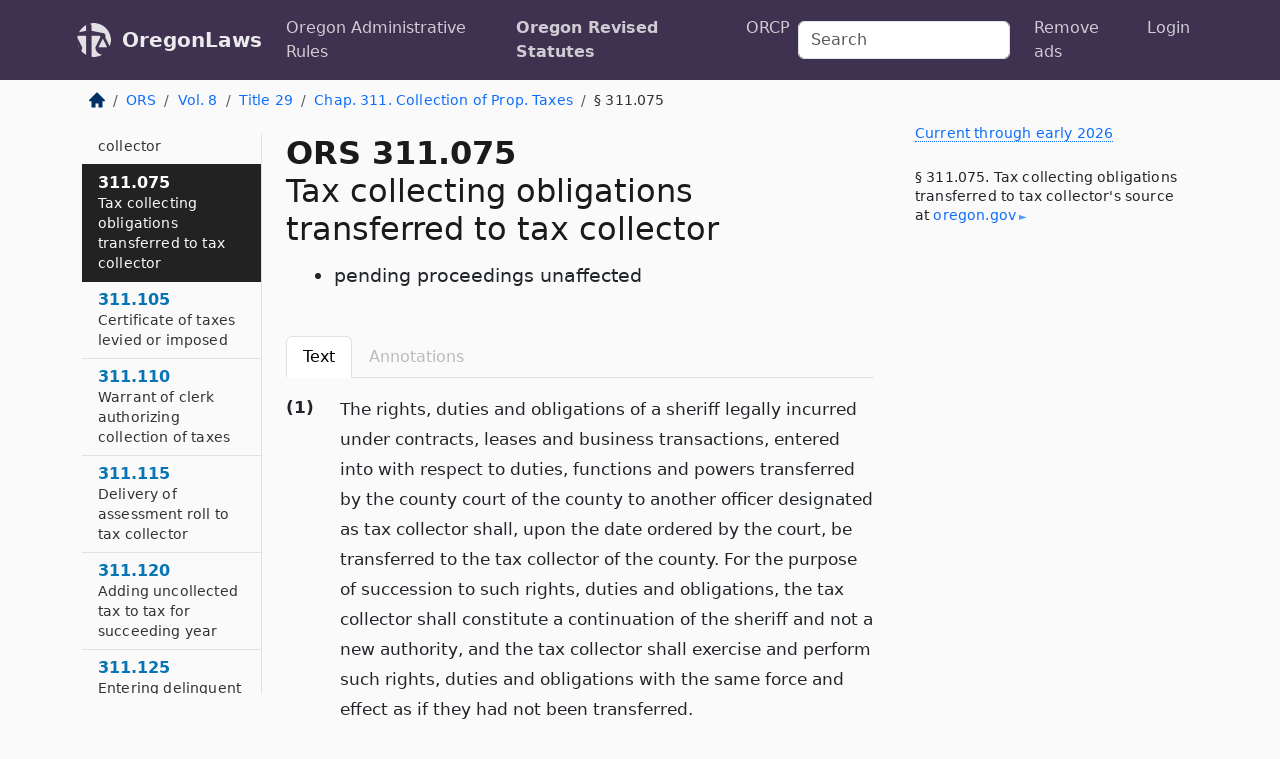

--- FILE ---
content_type: text/html; charset=utf-8
request_url: https://oregon.public.law/statutes/ors_311.075
body_size: 12058
content:
<!DOCTYPE html>
<html lang='en'>
<head>
<meta charset='utf-8'>
<meta content='width=device-width, initial-scale=1, shrink-to-fit=no' name='viewport'>
<meta content='ie=edge' http-equiv='x-ua-compatible'>
  <!-- Google tag (gtag.js) -->
  <script async src="https://www.googletagmanager.com/gtag/js?id=G-H4FE23NSBJ" crossorigin="anonymous"></script>
  <script>
    window.dataLayer = window.dataLayer || [];
    function gtag(){dataLayer.push(arguments);}
    gtag('js', new Date());

    gtag('config', 'G-H4FE23NSBJ');
  </script>

<!-- Metadata -->
<title>ORS 311.075 – Tax collecting obligations transferred to tax collector; pending proceedings unaffected</title>
<meta content='The rights, duties and obligations of a sheriff legally incurred under contracts, leases and business transactions, entered into with respect to duties,…' name='description'>

<link rel="canonical" href="https://oregon.public.law/statutes/ors_311.075">

    <!-- Twitter Meta Tags -->
    <meta name="twitter:card"        content="summary">
    <meta name="twitter:site"        content="@law_is_code">
    <meta name="twitter:title"       content="ORS 311.075 – Tax collecting obligations transferred to tax collector; pending proceedings unaffected">
    <meta name="twitter:description" content="The rights, duties and obligations of a sheriff legally incurred under contracts, leases and business transactions, entered into with respect to duties,…">

    <!-- Facebook Meta Tags -->
    <meta property="og:type"         content="article">
    <meta property="og:url"          content="https://oregon.public.law/statutes/ors_311.075">
    <meta property="og:title"        content="ORS 311.075 – Tax collecting obligations transferred to tax collector; pending proceedings unaffected">
    <meta property="og:determiner"   content="the">
    <meta property="og:description"  content="The rights, duties and obligations of a sheriff legally incurred under contracts, leases and business transactions, entered into with respect to duties,…">

    <meta property="article:author"  content="OR Legislature">

    <meta property="article:section" content="Revenue and Taxation">

    <!-- Apple Meta Tags -->
    <meta property="og:site_name"     content="OregonLaws">

    <!-- LinkedIn Meta Tags -->
    <meta property="og:title"        content="ORS 311.075 – Tax collecting obligations transferred to tax collector; pending proceedings unaffected" name="title">

        <!-- Jurisdiction Icon -->

        <meta name="twitter:image"       content="https://oregon.public.law/assets/jurisdiction/oregon-c954d87af14b523b19b292236af483242aa1ca9007e0b96080fd9afcd3928858.png">
        <meta name="twitter:image:alt"   content="Oregon icon">
        
        <link rel="apple-touch-icon"     href="https://oregon.public.law/assets/jurisdiction/256x256/oregon-178e7f7dd689fa81d78879372c59764dd65e7a08331c87f39f8232d2a004a913.png" sizes="256x256" >
        <meta property="og:image"        content="https://oregon.public.law/assets/jurisdiction/256x256/oregon-178e7f7dd689fa81d78879372c59764dd65e7a08331c87f39f8232d2a004a913.png">
        <meta property="og:image:type"   content="image/png">
        <meta property="og:image:width"  content="256">
        <meta property="og:image:height" content="256">
        <meta property="og:image:alt"    content="Oregon icon">

<!-- CSS -->
<link rel="stylesheet" href="/assets/themes/oregon-92aca0990a7ed77f24fd328193eb539293a089948a57c02403d75ac7eafe8316.css">
<!-- Favicons -->
<!-- Platform-independent .ico -->
<link rel="icon" type="image/x-icon" href="/assets/favicon/favicon-1971bb419bcff8b826acfc6d31b7bcdaa84e2b889fb346f139d81d504e21301c.ico">
<!-- Generic Favicon -->
<link rel="icon" type="image/png" href="/assets/favicon/favicon-196x196-1a89cdc4f55cce907983623a3705b278153a4a7c3f4e937224c2f68263cdf079.png" sizes="196x196">
<!-- Apple -->
<link rel="icon" type="image/png" href="/assets/favicon/apple-touch-icon-152x152-34df06b5e2e93efe4b77219bb2f7c625e82b95f0bdadc5b066ec667d56fd329d.png" sizes="196x196">
<!-- Microsoft favicons -->
<meta content='#FFFFFF' name='msapplication-TileColor'>
<meta content='https://california.public.law/assets/favicon/mstile-144x144-1ff51a60a42438151b0aa8d2b8ecdaa867d9af9ede744983626c8263eb9051c5.png' name='msapplication-TileImage'>
<meta content='https://california.public.law/assets/favicon/mstile-310x150-ae54f5e235f629e5bbc1b3787980a0a0c790ccaaf7e6153f46e35480b9460a78.png' name='msapplication-wide310x150logo'>
<meta content='https://california.public.law/assets/favicon/mstile-310x310-c954d87af14b523b19b292236af483242aa1ca9007e0b96080fd9afcd3928858.png' name='msapplication-square310x310logo'>

<!-- Structured Data -->


  <script type="text/javascript" 
          async="async" 
          data-noptimize="1" 
          data-cfasync="false" 
          src="//scripts.pubnation.com/tags/94287298-70cd-4370-b788-e4f2e9fa8c06.js">
  </script>

</head>



<body data-environment="production" data-parent-path="/statutes/ors_chapter_311" data-revision-ruby="2.2.29" data-revision-ts="2.1.14" data-sentry-dsn-javascript="https://bab07efcc3f7485259f5baf1f2b14d4b@o118555.ingest.us.sentry.io/4509024199901184" data-statute-number="311.075">

<!-- Logo and Navbar -->
<nav class='navbar navbar-expand-lg navbar-dark d-print-none' id='top-navbar'>
<div class='container'>
<a class='navbar-brand' href='https://oregon.public.law'>
<img alt="Public.Law logo" height="34" width="34" src="/assets/logo/logo-white-on-transparent-68px-8727330fcdef91e245320acd7eb218bf7c3fc280a9ac48873293e89c65f1557a.png">
</a>
<a class='navbar-brand' href='https://oregon.public.law'>
OregonLaws
</a>
<button aria-controls='navbarSupportedContent' aria-expanded='false' aria-label='Toggle navigation' class='navbar-toggler' data-bs-target='#navbarSupportedContent' data-bs-toggle='collapse' type='button'>
<span class='navbar-toggler-icon'></span>
</button>
<div class='collapse navbar-collapse' id='navbarSupportedContent'>
<ul class='navbar-nav me-auto'>
<li class='nav-item'>
<a class='nav-link' href='/rules'>Oregon Administrative Rules</a>
</li>
<li class='nav-item active'>
<a class='nav-link' href='/statutes'>Oregon Revised Statutes</a>
</li>
<!-- Hack to add the ORCP if this is the Oregon site -->
<li class='nav-item'>
<a class='nav-link' href='/rules-of-civil-procedure'>ORCP</a>
</li>
</ul>
<!-- Small search form -->
<form class="form-inline my-2 my-lg-0 me-2" action="/search" accept-charset="UTF-8" method="get"><input type="search" name="term" id="term" value="" class="form-control mr-sm-2" placeholder="Search" aria-label="Search">
</form>
<ul class='navbar-nav me-right'>
<li class="nav-item rounded ms-1 me-1"><a class="nav-link rounded ms-1 me-1" href="https://www.public.law/pricing">Remove ads</a></li>
<li class="nav-item"><a class="nav-link" href="/users/sign_in">Login</a></li>
</ul>
</div>
</div>
</nav>

<div class='container'>
<div class='row'>
<div class='col-sm-10 col-print-12'>
<div class='d-print-none mb-4'>
  <script type="application/ld+json">
{"@context":"https://schema.org","@type":"BreadcrumbList","itemListElement":[{"@type":"ListItem","position":1,"item":"https://oregon.public.law/","name":"\u003cimg alt=\"Home\" height=\"16\" width=\"16\" src=\"/assets/home-bdfd622f0da71bdae5658d6657246217fd7f910da9dce4be94da15f81e831120.svg\"\u003e"},{"@type":"ListItem","position":2,"item":"https://oregon.public.law/statutes","name":"ORS"},{"@type":"ListItem","position":3,"item":"https://oregon.public.law/statutes/ors_volume_8","name":"Vol. 8"},{"@type":"ListItem","position":4,"item":"https://oregon.public.law/statutes/ors_title_29","name":"Title 29"},{"@type":"ListItem","position":5,"item":"https://oregon.public.law/statutes/ors_chapter_311","name":"Chap. 311. Collection of Prop. Taxes"},{"@type":"ListItem","position":6,"item":"https://oregon.public.law/statutes/ors_311.075","name":"§ 311.075"}]}
</script>

<nav aria-label="breadcrumb">
  <ol class="breadcrumb">
      <li class="breadcrumb-item">
        <a href="https://oregon.public.law/"><img alt="Home" height="16" width="16" src="/assets/home-bdfd622f0da71bdae5658d6657246217fd7f910da9dce4be94da15f81e831120.svg"></a>
      </li>
      <li class="breadcrumb-item">
        <a href="https://oregon.public.law/statutes">ORS</a>
      </li>
      <li class="breadcrumb-item">
        <a href="https://oregon.public.law/statutes/ors_volume_8">Vol. 8</a>
      </li>
      <li class="breadcrumb-item">
        <a href="https://oregon.public.law/statutes/ors_title_29">Title 29</a>
      </li>
      <li class="breadcrumb-item">
        <a href="https://oregon.public.law/statutes/ors_chapter_311">Chap. 311. Collection of Prop. Taxes</a>
      </li>
    
      <li class="breadcrumb-item active" aria-current="page">
        § 311.075
      </li>
  </ol>
</nav> 

</div>


<div class='row'>
<div class='col-sm order-last'>
<article>
<div id='leaf-page-title'>
<h1 id='number_and_name'>
<span class='meta-name-and-number'>
<span class='d-none d-print-inline'>

</span>
ORS 311.075
</span>
<br>
<span id='name'>
Tax collecting obligations transferred to tax collector
</span>
</h1>
<ul class='pl-3 ms-3'>
<li class='sub-name pl-0'>
pending proceedings unaffected
</li>
</ul>
</div>

<hr class='d-none d-print-block top'>
<div class='d-print-none'>
<ul class='nav nav-tabs mb-3' id='sectionTabs' role='tablist'>
<li class='nav-item' role='presentation'>
<a aria-controls='leaf-statute-body' aria-selected='true' class='nav-link active' data-bs-toggle='tab' href='#text-pane' id='text-tab' role='tab'>
Text
</a>
</li>
<li class='nav-item' role='presentation'>
<a aria-controls='annotations' aria-disabled='true' aria-selected='false' class='nav-link disabled' data-bs-toggle='tab' href='#annotations-pane' id='annotations-tab' role='tab' style='color: #bbb'>
Annotations
</a>
</li>
</ul>
</div>
<div class='tab-content' id='sectionTabsContent'>
<div aria-labelledby='text-tab' class='tab-pane fade show active' id='text-pane' role='tabpanel'>
<div id='leaf-statute-body'>
<section class="level-0 non-meta outline"><h2>(1)</h2>The rights, duties and obligations of a sheriff legally incurred under contracts, leases and business transactions, entered into with respect to duties, functions and powers transferred by the county court of the county to another officer designated as tax collector shall, upon the date ordered by the court, be transferred to the tax collector of the county. For the purpose of succession to such rights, duties and obligations, the tax collector shall constitute a continuation of the sheriff and not a new authority, and the tax collector shall exercise and perform such rights, duties and obligations with the same force and effect as if they had not been transferred.</section>
<section class="level-0 non-meta outline"><h2>(2)</h2>The transfer of duties, functions and powers as authorized by <a href="/statutes/ors_311.070">ORS 311.070 (Tax collecting functions of sheriff transferred to designated tax collector)</a> shall not affect any proceeding, prosecution, action or suit pending at the time of the transfer.</section>
<section class="level-0 non-meta outline"><h2>(3)</h2>Such a transfer shall not relieve any person of any obligation with respect to any tax or other charge, interest, penalty, forfeiture or any other liability, duty or obligation accrued under or with respect to the duties, functions and powers transferred as provided by <a href="/statutes/ors_311.070">ORS 311.070 (Tax collecting functions of sheriff transferred to designated tax collector)</a>. [1973 c.305 §3]</section>
<section class="level-0 non-meta non-outline"></section>
<section class="level-0 non-meta non-outline">PREPARING TAX ROLLS; RESTORATION AFTER DAMAGE</section>

<div class='d-print-none mt-5'>
<hr style='width: 33%; margin-left: 0;'>
<p class='small' style='line-height: 1.4em; letter-spacing: 0.01rem;'>
<cite>
<i>Source:</i>
<i>Section 311.075 — Tax collecting obligations transferred to tax collector; pending proceedings unaffected</i>,<code> <a id="footer-source-link" rel="nofollow" href="https://www.oregonlegislature.gov/bills_laws/ors/ors311.html">https://www.&shy;oregonlegislature.&shy;gov/bills_laws/ors/ors311.&shy;html</a></code> (accessed May 26, 2025).
</cite>
</p>
</div>

</div>
</div>
<div aria-labelledby='annotations-tab' class='tab-pane fade' id='annotations-pane' role='tabpanel'>
<div id='annotations'>
<div class='row'>
<div class='col-sm-12'>

</div>
</div>

</div>
</div>
</div>
</article>
</div>
<div class='col-sm-3 order-first d-none d-md-block d-print-none'>
<main class='sticky-top'>
<div class='d-flex flex-column align-items-stretch'>
<div class='list-group list-group-flush scrollarea border-end' id='sibling-nav'>
<a class='list-group-item list-group-item-action' href='ors_311.005' id='n311.005'>311.005<br><span class='name'>“Tax collector” defined</span></a>
<a class='list-group-item list-group-item-action' href='ors_311.010' id='n311.010'>311.010<br><span class='name'>“County court” defined</span></a>
<a class='list-group-item list-group-item-action' href='ors_311.015' id='n311.015'>311.015<br><span class='name'>Recovery for false return or fraudulent act of tax collector</span></a>
<a class='list-group-item list-group-item-action' href='ors_311.020' id='n311.020'>311.020<br><span class='name'>Collection procedure when offices of assessor and tax collector combined</span></a>
<a class='list-group-item list-group-item-action' href='ors_311.055' id='n311.055'>311.055<br><span class='name'>Tax collector</span></a>
<a class='list-group-item list-group-item-action' href='ors_311.060' id='n311.060'>311.060<br><span class='name'>Bond</span></a>
<a class='list-group-item list-group-item-action' href='ors_311.065' id='n311.065'>311.065<br><span class='name'>Deputies and clerical assistance</span></a>
<a class='list-group-item list-group-item-action' href='ors_311.070' id='n311.070'>311.070<br><span class='name'>Tax collecting functions of sheriff transferred to designated tax collector</span></a>
<a class='list-group-item list-group-item-action' href='ors_311.075' id='n311.075'>311.075<br><span class='name'>Tax collecting obligations transferred to tax collector</span></a>
<a class='list-group-item list-group-item-action' href='ors_311.105' id='n311.105'>311.105<br><span class='name'>Certificate of taxes levied or imposed</span></a>
<a class='list-group-item list-group-item-action' href='ors_311.110' id='n311.110'>311.110<br><span class='name'>Warrant of clerk authorizing collection of taxes</span></a>
<a class='list-group-item list-group-item-action' href='ors_311.115' id='n311.115'>311.115<br><span class='name'>Delivery of assessment roll to tax collector</span></a>
<a class='list-group-item list-group-item-action' href='ors_311.120' id='n311.120'>311.120<br><span class='name'>Adding uncollected tax to tax for succeeding year</span></a>
<a class='list-group-item list-group-item-action' href='ors_311.125' id='n311.125'>311.125<br><span class='name'>Entering delinquent taxes on tax roll</span></a>
<a class='list-group-item list-group-item-action' href='ors_311.135' id='n311.135'>311.135<br><span class='name'>Restoration of current assessment roll after destruction or damage</span></a>
<a class='list-group-item list-group-item-action' href='ors_311.140' id='n311.140'>311.140<br><span class='name'>Transcripts of destroyed or damaged rolls showing unpaid taxes</span></a>
<a class='list-group-item list-group-item-action' href='ors_311.145' id='n311.145'>311.145<br><span class='name'>Supplying materials and clerical help to restore rolls</span></a>
<a class='list-group-item list-group-item-action' href='ors_311.150' id='n311.150'>311.150<br><span class='name'>Additions, changes and corrections to rolls by voucher</span></a>
<a class='list-group-item list-group-item-action' href='ors_311.165' id='n311.165'>311.165<br><span class='name'>Collection of taxes upon severance and removal of improvements from the land</span></a>
<a class='list-group-item list-group-item-action' href='ors_311.175' id='n311.175'>311.175<br><span class='name'>Loss of revenue by school taxing districts</span></a>
<a class='list-group-item list-group-item-action' href='ors_311.183' id='n311.183'>311.183<br><span class='name'>Correction of errors in reports</span></a>
<a class='list-group-item list-group-item-action' href='ors_311.205' id='n311.205'>311.205<br><span class='name'>Correcting errors or omissions in rolls</span></a>
<a class='list-group-item list-group-item-action' href='ors_311.206' id='n311.206'>311.206<br><span class='name'>Additional taxes resulting from correction of error or omission</span></a>
<a class='list-group-item list-group-item-action' href='ors_311.208' id='n311.208'>311.208<br><span class='name'>Notice required when current roll corrections increase value</span></a>
<a class='list-group-item list-group-item-action' href='ors_311.216' id='n311.216'>311.216<br><span class='name'>Notice of intention to add omitted property to rolls</span></a>
<a class='list-group-item list-group-item-action' href='ors_311.219' id='n311.219'>311.219<br><span class='name'>Notice of intention to assess omitted property</span></a>
<a class='list-group-item list-group-item-action' href='ors_311.223' id='n311.223'>311.223<br><span class='name'>Correction of rolls</span></a>
<a class='list-group-item list-group-item-action' href='ors_311.226' id='n311.226'>311.226<br><span class='name'>Tax deemed assessed and imposed in year for which property was omitted</span></a>
<a class='list-group-item list-group-item-action' href='ors_311.229' id='n311.229'>311.229<br><span class='name'>Taxes added to rolls become liens</span></a>
<a class='list-group-item list-group-item-action' href='ors_311.232' id='n311.232'>311.232<br><span class='name'>Mandamus to require placing omitted property on roll</span></a>
<a class='list-group-item list-group-item-action' href='ors_311.234' id='n311.234'>311.234<br><span class='name'>Correction of maximum assessed value</span></a>
<a class='list-group-item list-group-item-action' href='ors_311.235' id='n311.235'>311.235<br><span class='name'>Bona fide purchaser</span></a>
<a class='list-group-item list-group-item-action' href='ors_311.250' id='n311.250'>311.250<br><span class='name'>Tax statements</span></a>
<a class='list-group-item list-group-item-action' href='ors_311.252' id='n311.252'>311.252<br><span class='name'>Copy of tax statement to be sent to mortgagee paying taxes</span></a>
<a class='list-group-item list-group-item-action' href='ors_311.253' id='n311.253'>311.253<br><span class='name'>Use of computer record to comply with ORS 311.250</span></a>
<a class='list-group-item list-group-item-action' href='ors_311.255' id='n311.255'>311.255<br><span class='name'>Taxes, other charges of taxing agencies and water improvement company charges collected with county taxes</span></a>
<a class='list-group-item list-group-item-action' href='ors_311.260' id='n311.260'>311.260<br><span class='name'>Payment of taxes in United States money</span></a>
<a class='list-group-item list-group-item-action' href='ors_311.265' id='n311.265'>311.265<br><span class='name'>Payment of taxes with warrants</span></a>
<a class='list-group-item list-group-item-action' href='ors_311.270' id='n311.270'>311.270<br><span class='name'>Discounting county orders prohibited</span></a>
<a class='list-group-item list-group-item-action' href='ors_311.275' id='n311.275'>311.275<br><span class='name'>Grantor and grantee or buyer and seller proportionally liable</span></a>
<a class='list-group-item list-group-item-action' href='ors_311.280' id='n311.280'>311.280<br><span class='name'>Payment of taxes on part of property assessed as one parcel</span></a>
<a class='list-group-item list-group-item-action' href='ors_311.285' id='n311.285'>311.285<br><span class='name'>Rights of occupant or tenant paying tax</span></a>
<a class='list-group-item list-group-item-action' href='ors_311.345' id='n311.345'>311.345<br><span class='name'>Damages and interest for failure to settle taxes on assessment roll or pay over tax moneys</span></a>
<a class='list-group-item list-group-item-action' href='ors_311.350' id='n311.350'>311.350<br><span class='name'>Money for distinct and specified object</span></a>
<a class='list-group-item list-group-item-action' href='ors_311.356' id='n311.356'>311.356<br><span class='name'>Receipt and notation by tax collector of property tax payments</span></a>
<a class='list-group-item list-group-item-action' href='ors_311.361' id='n311.361'>311.361<br><span class='name'>Form of tax receipt</span></a>
<a class='list-group-item list-group-item-action' href='ors_311.370' id='n311.370'>311.370<br><span class='name'>Receipts for taxes collected in advance of extension on the tax roll</span></a>
<a class='list-group-item list-group-item-action' href='ors_311.375' id='n311.375'>311.375<br><span class='name'>Forwarding state taxes by county treasurers</span></a>
<a class='list-group-item list-group-item-action' href='ors_311.385' id='n311.385'>311.385<br><span class='name'>Deposit of property tax moneys in unsegregated tax collections account</span></a>
<a class='list-group-item list-group-item-action' href='ors_311.388' id='n311.388'>311.388<br><span class='name'>Additional taxes or penalties</span></a>
<a class='list-group-item list-group-item-action' href='ors_311.390' id='n311.390'>311.390<br><span class='name'>Tax and interest distribution percentage schedule</span></a>
<a class='list-group-item list-group-item-action' href='ors_311.391' id='n311.391'>311.391<br><span class='name'>Notice to taxing districts of amount of property taxes</span></a>
<a class='list-group-item list-group-item-action' href='ors_311.392' id='n311.392'>311.392<br><span class='name'>County’s option to advance to municipalities taxes levied prior to collection</span></a>
<a class='list-group-item list-group-item-action' href='ors_311.395' id='n311.395'>311.395<br><span class='name'>Periodic statements of tax collections</span></a>
<a class='list-group-item list-group-item-action' href='ors_311.405' id='n311.405'>311.405<br><span class='name'>Tax as lien</span></a>
<a class='list-group-item list-group-item-action' href='ors_311.410' id='n311.410'>311.410<br><span class='name'>Effect of property transfer or lease termination on lien and on taxability of property</span></a>
<a class='list-group-item list-group-item-action' href='ors_311.411' id='n311.411'>311.411<br><span class='name'>Certificate of taxes paid required to record instrument conveying real property to public entity</span></a>
<a class='list-group-item list-group-item-action' href='ors_311.412' id='n311.412'>311.412<br><span class='name'>Effect of acquisition of property by eminent domain on taxes for prior fiscal years</span></a>
<a class='list-group-item list-group-item-action' href='ors_311.413' id='n311.413'>311.413<br><span class='name'>Effect of acquisition of property by eminent domain on taxes for fiscal year of acquisition</span></a>
<a class='list-group-item list-group-item-action' href='ors_311.414' id='n311.414'>311.414<br><span class='name'>Date of acquisition for purposes of ORS 311.412 and 311.413</span></a>
<a class='list-group-item list-group-item-action' href='ors_311.415' id='n311.415'>311.415<br><span class='name'>Payment of taxes before entry of judgment or order in certain causes</span></a>
<a class='list-group-item list-group-item-action' href='ors_311.420' id='n311.420'>311.420<br><span class='name'>Dissipation, removal or destruction of value of realty subsequent to assessment or tax day</span></a>
<a class='list-group-item list-group-item-action' href='ors_311.425' id='n311.425'>311.425<br><span class='name'>Removing timber before paying taxes on timber or land prohibited</span></a>
<a class='list-group-item list-group-item-action' href='ors_311.430' id='n311.430'>311.430<br><span class='name'>Remedy of ORS 311.420 and 311.425 cumulative</span></a>
<a class='list-group-item list-group-item-action' href='ors_311.455' id='n311.455'>311.455<br><span class='name'>Tax on personal property as debt</span></a>
<a class='list-group-item list-group-item-action' href='ors_311.465' id='n311.465'>311.465<br><span class='name'>Summary collection of tax on property about to be removed, sold, dissipated or destroyed</span></a>
<a class='list-group-item list-group-item-action' href='ors_311.467' id='n311.467'>311.467<br><span class='name'>Review of assessor’s action under expedited collection provisions</span></a>
<a class='list-group-item list-group-item-action' href='ors_311.470' id='n311.470'>311.470<br><span class='name'>Distraining property about to be removed from state or dissipated</span></a>
<a class='list-group-item list-group-item-action' href='ors_311.473' id='n311.473'>311.473<br><span class='name'>Foreclosure sale of property to be removed from county</span></a>
<a class='list-group-item list-group-item-action' href='ors_311.475' id='n311.475'>311.475<br><span class='name'>Collecting and remitting taxes on property removed from one county to another</span></a>
<a class='list-group-item list-group-item-action' href='ors_311.480' id='n311.480'>311.480<br><span class='name'>Property tax due upon bankruptcy</span></a>
<a class='list-group-item list-group-item-action' href='ors_311.484' id='n311.484'>311.484<br><span class='name'>Property tax bankruptcy account</span></a>
<a class='list-group-item list-group-item-action' href='ors_311.489' id='n311.489'>311.489<br><span class='name'>Bankruptcy collections efforts report</span></a>
<a class='list-group-item list-group-item-action' href='ors_311.505' id='n311.505'>311.505<br><span class='name'>Due dates</span></a>
<a class='list-group-item list-group-item-action' href='ors_311.506' id='n311.506'>311.506<br><span class='name'>Review of rate of interest by Legislative Assembly</span></a>
<a class='list-group-item list-group-item-action' href='ors_311.507' id='n311.507'>311.507<br><span class='name'>Discount allowed for certain late payments</span></a>
<a class='list-group-item list-group-item-action' href='ors_311.508' id='n311.508'>311.508<br><span class='name'>Disposition of interest on late payments</span></a>
<a class='list-group-item list-group-item-action' href='ors_311.510' id='n311.510'>311.510<br><span class='name'>Date of delinquency</span></a>
<a class='list-group-item list-group-item-action' href='ors_311.512' id='n311.512'>311.512<br><span class='name'>Collection of taxes on manufactured structures</span></a>
<a class='list-group-item list-group-item-action' href='ors_311.513' id='n311.513'>311.513<br><span class='name'>Collection of additional taxes due upon resolution of appeal</span></a>
<a class='list-group-item list-group-item-action' href='ors_311.514' id='n311.514'>311.514<br><span class='name'>Computation of interest when interest computation date falls on Saturday, Sunday or legal holiday</span></a>
<a class='list-group-item list-group-item-action' href='ors_311.515' id='n311.515'>311.515<br><span class='name'>Partial payments</span></a>
<a class='list-group-item list-group-item-action' href='ors_311.520' id='n311.520'>311.520<br><span class='name'>When cities exempt from penalty and interest</span></a>
<a class='list-group-item list-group-item-action' href='ors_311.525' id='n311.525'>311.525<br><span class='name'>Property acquired by state remains subject to tax lien</span></a>
<a class='list-group-item list-group-item-action' href='ors_311.531' id='n311.531'>311.531<br><span class='name'>Tax collector to file annual statement compiled from tax rolls</span></a>
<a class='list-group-item list-group-item-action' href='ors_311.545' id='n311.545'>311.545<br><span class='name'>Notice of delinquent taxes on real property</span></a>
<a class='list-group-item list-group-item-action' href='ors_311.547' id='n311.547'>311.547<br><span class='name'>Notice of delinquent taxes on personal property</span></a>
<a class='list-group-item list-group-item-action' href='ors_311.549' id='n311.549'>311.549<br><span class='name'>Delinquent taxes on machinery and equipment collectible as taxes on real or personal property</span></a>
<a class='list-group-item list-group-item-action' href='ors_311.550' id='n311.550'>311.550<br><span class='name'>Return address on envelope containing notice</span></a>
<a class='list-group-item list-group-item-action' href='ors_311.555' id='n311.555'>311.555<br><span class='name'>Property owners to furnish addresses</span></a>
<a class='list-group-item list-group-item-action' href='ors_311.560' id='n311.560'>311.560<br><span class='name'>Noting address on tax roll</span></a>
<a class='list-group-item list-group-item-action' href='ors_311.565' id='n311.565'>311.565<br><span class='name'>Effect of tax collector’s failure to keep address or give notice</span></a>
<a class='list-group-item list-group-item-action' href='ors_311.605' id='n311.605'>311.605<br><span class='name'>“Person” defined for ORS 311.605 to 311.642</span></a>
<a class='list-group-item list-group-item-action' href='ors_311.610' id='n311.610'>311.610<br><span class='name'>Warrants to enforce payments of taxes on personal property</span></a>
<a class='list-group-item list-group-item-action' href='ors_311.615' id='n311.615'>311.615<br><span class='name'>Notice of warrants</span></a>
<a class='list-group-item list-group-item-action' href='ors_311.620' id='n311.620'>311.620<br><span class='name'>Service of warrant</span></a>
<a class='list-group-item list-group-item-action' href='ors_311.625' id='n311.625'>311.625<br><span class='name'>Recordation of warrant in lien record</span></a>
<a class='list-group-item list-group-item-action' href='ors_311.630' id='n311.630'>311.630<br><span class='name'>Procedure of ORS 311.605 to 311.642 mandatory</span></a>
<a class='list-group-item list-group-item-action' href='ors_311.633' id='n311.633'>311.633<br><span class='name'>Fee for service of warrant under ORS 311.605 to 311.642</span></a>
<a class='list-group-item list-group-item-action' href='ors_311.635' id='n311.635'>311.635<br><span class='name'>Execution</span></a>
<a class='list-group-item list-group-item-action' href='ors_311.636' id='n311.636'>311.636<br><span class='name'>Filing of electronic notice of warrant for delinquent business personal property taxes with Secretary of State</span></a>
<a class='list-group-item list-group-item-action' href='ors_311.637' id='n311.637'>311.637<br><span class='name'>Expiration and extension of electronic notice of warrant</span></a>
<a class='list-group-item list-group-item-action' href='ors_311.638' id='n311.638'>311.638<br><span class='name'>Public access to electronic notices</span></a>
<a class='list-group-item list-group-item-action' href='ors_311.639' id='n311.639'>311.639<br><span class='name'>Seller of business personal property to provide purchaser with property tax disclosure notice</span></a>
<a class='list-group-item list-group-item-action' href='ors_311.641' id='n311.641'>311.641<br><span class='name'>Bona fide purchaser of business personal property</span></a>
<a class='list-group-item list-group-item-action' href='ors_311.642' id='n311.642'>311.642<br><span class='name'>Compromise property tax payment from purchaser of business personal property</span></a>
<a class='list-group-item list-group-item-action' href='ors_311.644' id='n311.644'>311.644<br><span class='name'>Seizure and sale of personal property or real property machinery and equipment for delinquent property tax</span></a>
<a class='list-group-item list-group-item-action' href='ors_311.645' id='n311.645'>311.645<br><span class='name'>Charging personal property taxes against real property</span></a>
<a class='list-group-item list-group-item-action' href='ors_311.650' id='n311.650'>311.650<br><span class='name'>Collection of taxes on real property of the United States held under contract of sale, lease or other interest less than fee</span></a>
<a class='list-group-item list-group-item-action' href='ors_311.651' id='n311.651'>311.651<br><span class='name'>Collection of taxes on real property of public entity held under leasehold or other interest less than fee</span></a>
<a class='list-group-item list-group-item-action' href='ors_311.655' id='n311.655'>311.655<br><span class='name'>Companies assessed by Department of Revenue</span></a>
<a class='list-group-item list-group-item-action' href='ors_311.656' id='n311.656'>311.656<br><span class='name'>Notice to tax collector on foreclosure of security interest or lien on taxable personal property or real property machinery and equipment</span></a>
<a class='list-group-item list-group-item-action' href='ors_311.657' id='n311.657'>311.657<br><span class='name'>Transcript of apportionment to counties</span></a>
<a class='list-group-item list-group-item-action' href='ors_311.658' id='n311.658'>311.658<br><span class='name'>Collection, payment of state levy</span></a>
<a class='list-group-item list-group-item-action' href='ors_311.660' id='n311.660'>311.660<br><span class='name'>State levy collection limited to levies for payment of bonded indebtedness and interest</span></a>
<a class='list-group-item list-group-item-action' href='ors_311.662' id='n311.662'>311.662<br><span class='name'>Validity of state levy for payment of bonded indebtedness and interest</span></a>
<a class='list-group-item list-group-item-action' href='ors_311.666' id='n311.666'>311.666<br><span class='name'>Definitions for ORS 311.666 to 311.701</span></a>
<a class='list-group-item list-group-item-action' href='ors_311.667' id='n311.667'>311.667<br><span class='name'>Sunset of homestead deferral program</span></a>
<a class='list-group-item list-group-item-action' href='ors_311.668' id='n311.668'>311.668<br><span class='name'>Eligibility of individuals by age or disability</span></a>
<a class='list-group-item list-group-item-action' href='ors_311.670' id='n311.670'>311.670<br><span class='name'>Eligibility of property</span></a>
<a class='list-group-item list-group-item-action' href='ors_311.672' id='n311.672'>311.672<br><span class='name'>Claim form</span></a>
<a class='list-group-item list-group-item-action' href='ors_311.673' id='n311.673'>311.673<br><span class='name'>State liens against tax-deferred property</span></a>
<a class='list-group-item list-group-item-action' href='ors_311.674' id='n311.674'>311.674<br><span class='name'>Listing of tax-deferred property</span></a>
<a class='list-group-item list-group-item-action' href='ors_311.675' id='n311.675'>311.675<br><span class='name'>Recording liens</span></a>
<a class='list-group-item list-group-item-action' href='ors_311.676' id='n311.676'>311.676<br><span class='name'>State to pay counties amount equivalent to deferred taxes</span></a>
<a class='list-group-item list-group-item-action' href='ors_311.678' id='n311.678'>311.678<br><span class='name'>Annual notice to taxpayer claiming deferral in current tax year</span></a>
<a class='list-group-item list-group-item-action' href='ors_311.679' id='n311.679'>311.679<br><span class='name'>Estimate of deferred taxes</span></a>
<a class='list-group-item list-group-item-action' href='ors_311.681' id='n311.681'>311.681<br><span class='name'>Request for retroactive deferral</span></a>
<a class='list-group-item list-group-item-action' href='ors_311.683' id='n311.683'>311.683<br><span class='name'>Continued deferral after Department of Transportation condemnation</span></a>
<a class='list-group-item list-group-item-action' href='ors_311.684' id='n311.684'>311.684<br><span class='name'>Circumstances requiring payment of deferred tax and interest</span></a>
<a class='list-group-item list-group-item-action' href='ors_311.686' id='n311.686'>311.686<br><span class='name'>Continuation of deferral after circumstance requiring payment</span></a>
<a class='list-group-item list-group-item-action' href='ors_311.687' id='n311.687'>311.687<br><span class='name'>Loss of eligibility for deferral when disability ceases</span></a>
<a class='list-group-item list-group-item-action' href='ors_311.688' id='n311.688'>311.688<br><span class='name'>Claim by surviving spouse or disabled heir to continue tax deferral</span></a>
<a class='list-group-item list-group-item-action' href='ors_311.689' id='n311.689'>311.689<br><span class='name'>Certification of continuing eligibility</span></a>
<a class='list-group-item list-group-item-action' href='ors_311.690' id='n311.690'>311.690<br><span class='name'>Voluntary payment of deferred tax and interest</span></a>
<a class='list-group-item list-group-item-action' href='ors_311.691' id='n311.691'>311.691<br><span class='name'>Taxes unpaid before deferral as lien</span></a>
<a class='list-group-item list-group-item-action' href='ors_311.693' id='n311.693'>311.693<br><span class='name'>Application to delay foreclosure</span></a>
<a class='list-group-item list-group-item-action' href='ors_311.694' id='n311.694'>311.694<br><span class='name'>Reimbursement of state for taxes uncollected after foreclosure</span></a>
<a class='list-group-item list-group-item-action' href='ors_311.695' id='n311.695'>311.695<br><span class='name'>Joint and several liability of transferees for deferral amounts</span></a>
<a class='list-group-item list-group-item-action' href='ors_311.696' id='n311.696'>311.696<br><span class='name'>Limitations on effect of ORS 311.666 to 311.701</span></a>
<a class='list-group-item list-group-item-action' href='ors_311.700' id='n311.700'>311.700<br><span class='name'>Deed or contract clauses prohibiting application for deferral are void</span></a>
<a class='list-group-item list-group-item-action' href='ors_311.701' id='n311.701'>311.701<br><span class='name'>Senior Property Tax Deferral Revolving Account</span></a>
<a class='list-group-item list-group-item-action' href='ors_311.702' id='n311.702'>311.702<br><span class='name'>Definitions for ORS 311.702 to 311.735 (repealed)</span></a>
<a class='list-group-item list-group-item-action' href='ors_311.704' id='n311.704'>311.704<br><span class='name'>Claim to defer special assessment for local improvement (repealed)</span></a>
<a class='list-group-item list-group-item-action' href='ors_311.706' id='n311.706'>311.706<br><span class='name'>Requirements for deferral (repealed)</span></a>
<a class='list-group-item list-group-item-action' href='ors_311.708' id='n311.708'>311.708<br><span class='name'>Claim form</span></a>
<a class='list-group-item list-group-item-action' href='ors_311.711' id='n311.711'>311.711<br><span class='name'>Duties of bond lien docket or assessment lien record officer</span></a>
<a class='list-group-item list-group-item-action' href='ors_311.716' id='n311.716'>311.716<br><span class='name'>Events requiring payment of deferred special assessment</span></a>
<a class='list-group-item list-group-item-action' href='ors_311.718' id='n311.718'>311.718<br><span class='name'>Time for payments</span></a>
<a class='list-group-item list-group-item-action' href='ors_311.721' id='n311.721'>311.721<br><span class='name'>Election by spouse to continue deferral (repealed)</span></a>
<a class='list-group-item list-group-item-action' href='ors_311.722' id='n311.722'>311.722<br><span class='name'>Extension of time for payment upon death of claimant</span></a>
<a class='list-group-item list-group-item-action' href='ors_311.723' id='n311.723'>311.723<br><span class='name'>Voluntary payment of deferred special assessment (repealed)</span></a>
<a class='list-group-item list-group-item-action' href='ors_311.725' id='n311.725'>311.725<br><span class='name'>Disposition of collected special assessments</span></a>
<a class='list-group-item list-group-item-action' href='ors_311.727' id='n311.727'>311.727<br><span class='name'>Deferred special assessments uncollected after foreclosure</span></a>
<a class='list-group-item list-group-item-action' href='ors_311.729' id='n311.729'>311.729<br><span class='name'>Limitations on effect of ORS 311.702 to 311.735 (repealed)</span></a>
<a class='list-group-item list-group-item-action' href='ors_311.730' id='n311.730'>311.730<br><span class='name'>Payments by state to local officers</span></a>
<a class='list-group-item list-group-item-action' href='ors_311.731' id='n311.731'>311.731<br><span class='name'>Remittance to state of prepaid amounts when deferral ends (repealed)</span></a>
<a class='list-group-item list-group-item-action' href='ors_311.732' id='n311.732'>311.732<br><span class='name'>Deed or contract clauses prohibiting application for deferral are void (repealed)</span></a>
<a class='list-group-item list-group-item-action' href='ors_311.735' id='n311.735'>311.735<br><span class='name'>Rules (repealed)</span></a>
<a class='list-group-item list-group-item-action' href='ors_311.740' id='n311.740'>311.740<br><span class='name'>Definitions for ORS 311.740 to 311.780</span></a>
<a class='list-group-item list-group-item-action' href='ors_311.745' id='n311.745'>311.745<br><span class='name'>Election to defer taxes in disaster area</span></a>
<a class='list-group-item list-group-item-action' href='ors_311.750' id='n311.750'>311.750<br><span class='name'>Qualifications</span></a>
<a class='list-group-item list-group-item-action' href='ors_311.755' id='n311.755'>311.755<br><span class='name'>Time for payment</span></a>
<a class='list-group-item list-group-item-action' href='ors_311.759' id='n311.759'>311.759<br><span class='name'>Voluntary payment</span></a>
<a class='list-group-item list-group-item-action' href='ors_311.761' id='n311.761'>311.761<br><span class='name'>Recordation of tax deferred properties</span></a>
<a class='list-group-item list-group-item-action' href='ors_311.771' id='n311.771'>311.771<br><span class='name'>Liens</span></a>
<a class='list-group-item list-group-item-action' href='ors_311.775' id='n311.775'>311.775<br><span class='name'>Notice of deferral to assessor by department</span></a>
<a class='list-group-item list-group-item-action' href='ors_311.780' id='n311.780'>311.780<br><span class='name'>Payment of tax deferred amounts to county by state</span></a>
<a class='list-group-item list-group-item-action' href='ors_311.785' id='n311.785'>311.785<br><span class='name'>Authority to compromise taxes, abate interest or lawful charges</span></a>
<a class='list-group-item list-group-item-action' href='ors_311.790' id='n311.790'>311.790<br><span class='name'>Cancellation of uncollectible property tax</span></a>
<a class='list-group-item list-group-item-action' href='ors_311.795' id='n311.795'>311.795<br><span class='name'>Cancellation of delinquent taxes on certain donated property</span></a>
<a class='list-group-item list-group-item-action' href='ors_311.800' id='n311.800'>311.800<br><span class='name'>Compromise of taxes on lands conveyed to United States</span></a>
<a class='list-group-item list-group-item-action' href='ors_311.804' id='n311.804'>311.804<br><span class='name'>Cancellation of assessment or taxes on cancellation of certificate or contract by Department of State Lands</span></a>
<a class='list-group-item list-group-item-action' href='ors_311.806' id='n311.806'>311.806<br><span class='name'>Refund of taxes on real and personal property</span></a>
<a class='list-group-item list-group-item-action' href='ors_311.807' id='n311.807'>311.807<br><span class='name'>Refund reserve account</span></a>
<a class='list-group-item list-group-item-action' href='ors_311.808' id='n311.808'>311.808<br><span class='name'>When refund on real property, manufactured structure or floating home prohibited</span></a>
<a class='list-group-item list-group-item-action' href='ors_311.812' id='n311.812'>311.812<br><span class='name'>No interest on refunds under ORS 311.806</span></a>
<a class='list-group-item list-group-item-action' href='ors_311.813' id='n311.813'>311.813<br><span class='name'>Refunds ordered by certain courts</span></a>
<a class='list-group-item list-group-item-action' href='ors_311.814' id='n311.814'>311.814<br><span class='name'>Appeal of large amounts of value</span></a>
<a class='list-group-item list-group-item-action' href='ors_311.815' id='n311.815'>311.815<br><span class='name'>Abandonment of purpose for which special tax levied</span></a>
<a class='list-group-item list-group-item-action' href='ors_311.821' id='n311.821'>311.821<br><span class='name'>Refunds authorized in event of certain boundary changes of taxing districts</span></a>
<a class='list-group-item list-group-item-action' href='ors_311.850' id='n311.850'>311.850<br><span class='name'>Findings</span></a>
<a class='list-group-item list-group-item-action' href='ors_311.855' id='n311.855'>311.855<br><span class='name'>Definitions for ORS 311.850 to 311.870</span></a>
<a class='list-group-item list-group-item-action' href='ors_311.860' id='n311.860'>311.860<br><span class='name'>Agreement for prepayment</span></a>
<a class='list-group-item list-group-item-action' href='ors_311.865' id='n311.865'>311.865<br><span class='name'>Exemption</span></a>
<a class='list-group-item list-group-item-action' href='ors_311.870' id='n311.870'>311.870<br><span class='name'>Characterization of prepaid taxes</span></a>
<a class='list-group-item list-group-item-action' href='ors_311.990' id='n311.990'>311.990<br><span class='name'>Penalties</span></a>

</div>
</div>
</main>
</div>

</div>

</div>
<div class='col-sm-2 d-print-none d-none d-lg-block'>
<!-- Right Side Bar -->
<div class='card border-light mb-1 mt-3'>
<div class='card-body'>
<p class='mb-1 card-text small' style='line-height: 1.5em; letter-spacing: 0.01rem'>
<a class='currency-modal-link' data-bs-target='#currencyModal' data-bs-toggle='modal'>
Current through early 2026
</a>
</p>
<p class='card-text mt-4 small' style='line-height: 1.4em; letter-spacing: 0.01rem'>
<cite>
§ 311.075. Tax collecting obligations transferred to tax collector's source at
<a class="source-link external" rel="nofollow" href="https://www.oregonlegislature.gov/bills_laws/ors/ors311.html">oregon​.gov</a>
</cite>
</p>
</div>
</div>






</div>
</div>
<hr class='bottom'>
<footer>
<div class='d-print-none'>
<div class='row'>
<div class='col-sm-3' id='stay-connected'>
<h2>Stay Connected</h2>
<p>
Join thousands of people who receive monthly site updates.
</p>
<p>
<a class='btn btn-primary' href='https://eepurl.com/dqx2dj' id='temp-subscribe' role='button'>Subscribe</a>
</p>
<p id='social-icons'>
<a href="https://www.instagram.com/law.is.code/"><img alt="Instagram" loading="lazy" decoding="async" height="50" width="50" src="/assets/social/instagram-logo-840401f66d7e41fb9696f8e077c49b550e669a1a613e2612a7ba18aa2c53776d.svg"></a>
<a href="https://www.facebook.com/PublicDotLaw"><img alt="Facebook" loading="lazy" decoding="async" height="50" width="50" src="/assets/social/facebook-logo-button-a44d2115afa1417c74235fd98657a42b6602af1b47332364fa6627a80e5a61ff.svg"></a>
<a href="https://twitter.com/law_is_code"><img alt="Twitter" loading="lazy" decoding="async" height="50" width="50" src="/assets/social/twitter-logo-button-39f7c16ed398ca50006cd9a20dc33da44f7110bc26dbe7ec8980cbd9fc44cdc6.svg"></a>
<a href="https://github.com/public-law/"><img alt="Our GitHub Page" loading="lazy" decoding="async" height="50" width="50" src="/assets/social/github-logo-b4302181192a1d29bb4b020699926827cea1717d423541ad0ec8b318cda6ff97.svg"></a>
</p>
</div>
<div class='col-sm-4'>
<h2>Get Legal Help</h2>
<p class='mb-4'>
The <a class="external" href="https://www.osbar.org/index.html">Oregon State Bar</a> runs a service for finding
an attorney in good standing. Initial consultations
are usually free or discounted: <a class="external" href="https://www.osbar.org/public/ris/">Lawyer Referral Service</a>
</p>
<h2>Committed to Public Service</h2>
<p>
We will always provide free access to the current law. In addition,
<a href='https://blog.public.law/automatic-upgrade-for-non-profit-educational-and-govt-users/'>we provide special support</a>
for non-profit, educational, and government users. Through social
entre­pre­neurship, we’re lowering the cost of legal services and
increasing citizen access.
</p>
</div>
<div class='col-sm-5'>
<nav>
<h2>Navigate</h2>
<div class='row'>
<div class='col-sm-4'>
<ul class='compact'>
<li class='mb-2'><a href="https://www.public.law/legal-help-services">Find a Lawyer</a></li>
<li class='mb-2'><a href="https://blog.public.law">Blog</a></li>
<li class='mb-2'><a href="https://www.public.law/about-us">About Us</a></li>
<li class='mb-2'><a href="https://www.public.law/api-info">API</a></li>
<li class='mb-2'><a href="https://www.public.law/contact-us">Contact Us</a></li>
<li class='mb-2'><a href="https://www.public.law/blog">Reports</a></li>
<li class='mb-2'><a href="https://www.public.law/sources">Secondary Sources</a></li>
<li class='mb-2'><a href="https://www.public.law/privacy-policy">Privacy Policy</a></li>
</ul>
</div>
<div class='col-sm-8'>
<table class='table table-sm table-borderless table-light'>
<tbody>
<tr>
<th>California:</th>
<td><a href="https://california.public.law/codes">Codes</a></td>
</tr>
<tr>
<th>Colorado:</th>
<td><a href="https://colorado.public.law/statutes">C.R.S.</a></td>
</tr>
<tr>
<th>Florida:</th>
<td><a href="https://florida.public.law/statutes">Statutes</a></td>
</tr>
<tr>
<th>Nevada:</th>
<td><a href="https://nevada.public.law/statutes">NRS</a></td>
</tr>
<tr>
<th>New York:</th>
<td><a href="https://newyork.public.law/laws">Laws</a></td>
</tr>
<tr>
<th>Oregon:</th>
<td><a href="https://oregon.public.law/rules">OAR</a>, <a href="https://oregon.public.law/statutes">ORS</a></td>
</tr>
<tr>
<th>Texas:</th>
<td><a href="https://texas.public.law/statutes">Statutes</a></td>
</tr>
<tr>
<th>World:</th>
<td><a href="https://www.public.law/world/rome_statute">Rome Statute</a>, <a href="https://www.public.law/dictionary">International Dictionary</a></td>
</tr>
</tbody>
</table>
</div>
</div>
</nav>
</div>
</div>

</div>
<div class='d-none d-print-block'>
<p class='small'>
<i>Location:</i>
<code>https://oregon.public.law/statutes/ors_311.075</code>
</p>
<p class='small'>
<i>Original Source:</i>
<i>Section 311.075 — Tax collecting obligations transferred to tax collector; pending proceedings unaffected</i>,
<code>https://www.&shy;oregonlegislature.&shy;gov/bills_laws/ors/ors311.&shy;html</code>
(last ac&shy;cessed May 10, 2025).
</p>

</div>
</footer>

<!-- Modal -->
<div class="modal fade" id="intentionallyBlankModal" tabindex="-1" aria-labelledby="intentionallyBlankModalLabel" aria-hidden="true">
    <div class="modal-dialog modal-dialog-centered">
      <div class="modal-content">
        <div class="modal-header">
          <h5 class="modal-title" id="intentionallyBlankModalLabel">Blank Outline Levels</h5>
          <button type="button" class="close" data-bs-dismiss="modal" aria-label="Close">
            <span aria-hidden="true">&times;</span>
          </button>
        </div>
        <div class="modal-body">
          <p>
          The legislature occasionally skips outline levels.
          For example:
          </p>

<pre>(3) A person may apply [...]
(4)(a) A person petitioning for relief [...]</pre>

          <p>
            In this example, <strong>(3)</strong>, <strong>(4)</strong>,
            and <strong>(4)(a)</strong> are all outline levels, but 
            <strong>(4)</strong> was
            omitted by its authors. It's only implied. This presents an
            interesting challenge when laying out the text. We've
            decided to display a blank section with this note, in order
            to aide readability.
          </p>

          <div class="alert alert-info" role="alert">
            <strong>Trust but verify.</strong>
              <cite>
                <a class="source-link external" rel="nofollow" href="https://www.oregonlegislature.gov/bills_laws/ors/ors311.html">Here is the original source for section 311.075</a>
              </cite>
          </div>

          <p>
            Do you have an opinion about this solution?
            <a href="https://www.public.law/contact-us">Drop us a line.</a>
          </p>
        </div>
        <div class="modal-footer">
          <button type="button" class="btn btn-primary" data-bs-dismiss="modal">Close</button>
        </div>
      </div>
    </div>
  </div>

</div>
    <script src="https://js.sentry-cdn.com/bab07efcc3f7485259f5baf1f2b14d4b.min.js" crossorigin="anonymous"></script>

<script src="/assets/application-8807a6c505c369ecf132761755ed2343e2aa03aad8dedd9e32a7ca33c042fd94.js" type="module"></script>
<div aria-hidden='true' aria-labelledby='currencyModalTitle' class='modal fade' id='currencyModal' role='dialog' tabindex='-1'>
<div class='modal-dialog modal-lg' role='document'>
<div class='modal-content'>
<div class='modal-header'>
<h5 class='modal-title' id='currencyModalTitle'>ORS Timeline</h5>
<button aria-label='Close' class='btn-close' data-bs-dismiss='modal' type='button'></button>
</div>
<div class='modal-body text-start'>
<p>
This online publication of the ORS is up to date through
early 2026.
It consists of;
</p>
<ul class='mb-5'>
<li>
the
<strong>2023 edition</strong>
of the ORS, and
</li>
<li>
changes from the
<strong>2024 regular session.</strong>
</li>
</ul>
<p>
Here's how the legislature
<a class="external" href="https://www.oregonlegislature.gov/bills_laws/Pages/ORS.aspx">describes the process</a>
</p>
<div class='alert alert-primary'>
<p>
  The ORS is published every two years. Each edition incorporates all laws, 
  and changes to laws, enacted by the Legislative Assembly through the 
  odd-numbered year regular session referenced in the volume titles for that 
  edition.
</p>
<p>
  The 2023 Edition does not include changes to the law enacted during the
  2024 regular session of the Eighty-second
  Legislative Assembly. Changes to the law by the 2024 regular session
  will be reflected in the 2025 Edition of Oregon Revised Statutes.…
</p>
<p>
  The 2025 Edition will be available online in early 2026.
</p>

</div>
</div>
<div class='modal-footer'>
<button class='btn btn-primary' data-bs-dismiss='modal' type='button'>Close</button>
</div>
</div>
</div>
</div>

</body>

</html>
